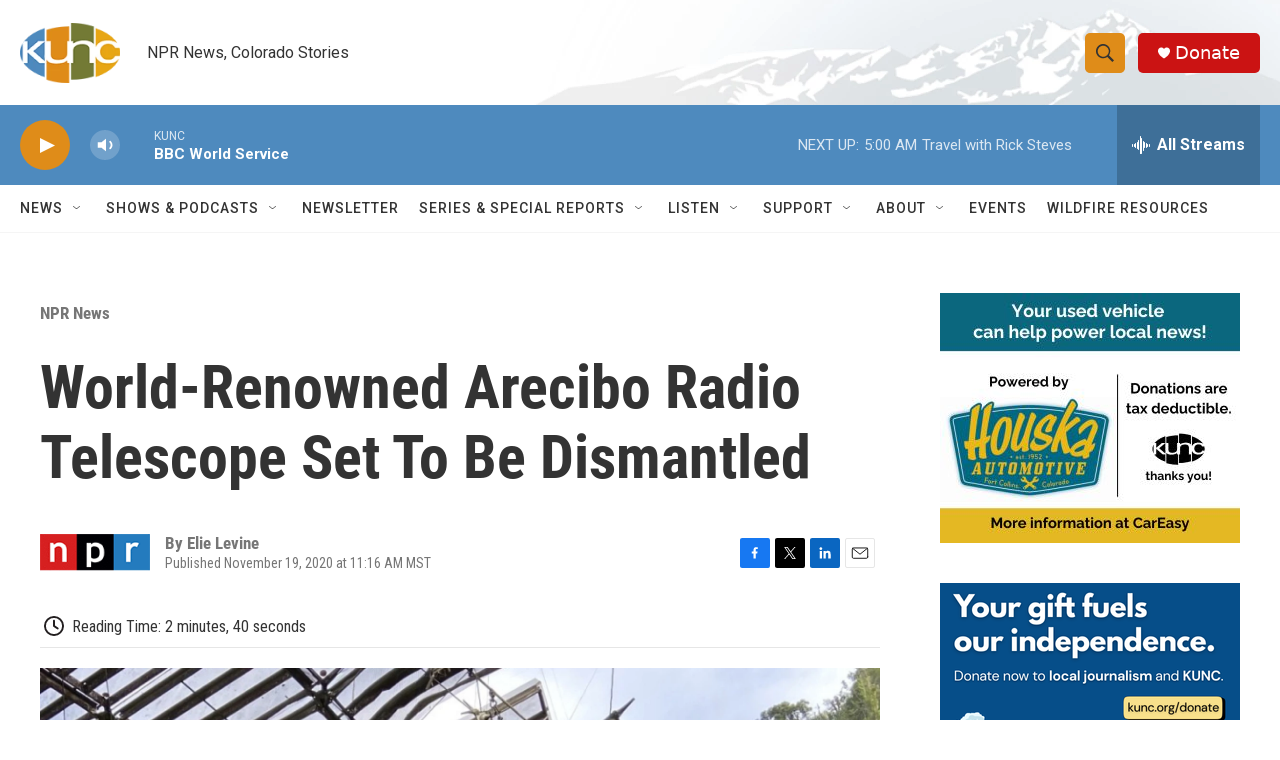

--- FILE ---
content_type: text/html; charset=utf-8
request_url: https://www.google.com/recaptcha/api2/aframe
body_size: 267
content:
<!DOCTYPE HTML><html><head><meta http-equiv="content-type" content="text/html; charset=UTF-8"></head><body><script nonce="ZPCsK8K9rl86mX6lgbkXCQ">/** Anti-fraud and anti-abuse applications only. See google.com/recaptcha */ try{var clients={'sodar':'https://pagead2.googlesyndication.com/pagead/sodar?'};window.addEventListener("message",function(a){try{if(a.source===window.parent){var b=JSON.parse(a.data);var c=clients[b['id']];if(c){var d=document.createElement('img');d.src=c+b['params']+'&rc='+(localStorage.getItem("rc::a")?sessionStorage.getItem("rc::b"):"");window.document.body.appendChild(d);sessionStorage.setItem("rc::e",parseInt(sessionStorage.getItem("rc::e")||0)+1);localStorage.setItem("rc::h",'1769249626814');}}}catch(b){}});window.parent.postMessage("_grecaptcha_ready", "*");}catch(b){}</script></body></html>

--- FILE ---
content_type: text/plain; charset=utf-8
request_url: https://gdapi.pushplanet.com/
body_size: 758
content:
{
  "rand": 462877,
  "geo": {
    "continent_name": "North America",
    "region_name": "Ohio",
    "region_code": "OH",
    "country_code": "US",
    "ip": "3.149.28.126",
    "city": "Columbus",
    "zipcode": "43215",
    "country_name": "United States",
    "continent_code": "NA",
    "latitude": 39.9625,
    "longitude": -83.0061,
    "time_zone": "America/New_York",
    "metro_code": 535
  },
  "ep": "lightboxapi",
  "ip_blocked": false,
  "ip_key": "ip_3.149.28.126",
  "da": "bg*br*al|Apple%bt*bm*bs*cb*bu*dl$0^j~m|131.0.0.0%v~d~f~primarySoftwareType|Robot%s~r~dg*e~b~dq*z|Blink%cn*ds*ba*ch*cc*n|Chrome%t~bl*ac~aa~g~y|macOS%ce*ah~bq*bd~dd*cq$0^cl*df*bp*ad|Desktop%bh*c~dc*dn*bi*ae~ci*cx*p~bk*de*bc*i~h|10.15.7%cd*w~cu*ck*l~u~partialIdentification*af~bz*db*ab*q~a*cp$0^dh*k|Apple%cr*ag|-",
  "devsrc": "memory",
  "ip_hits": 1,
  "ts": 1769249625765.0
}